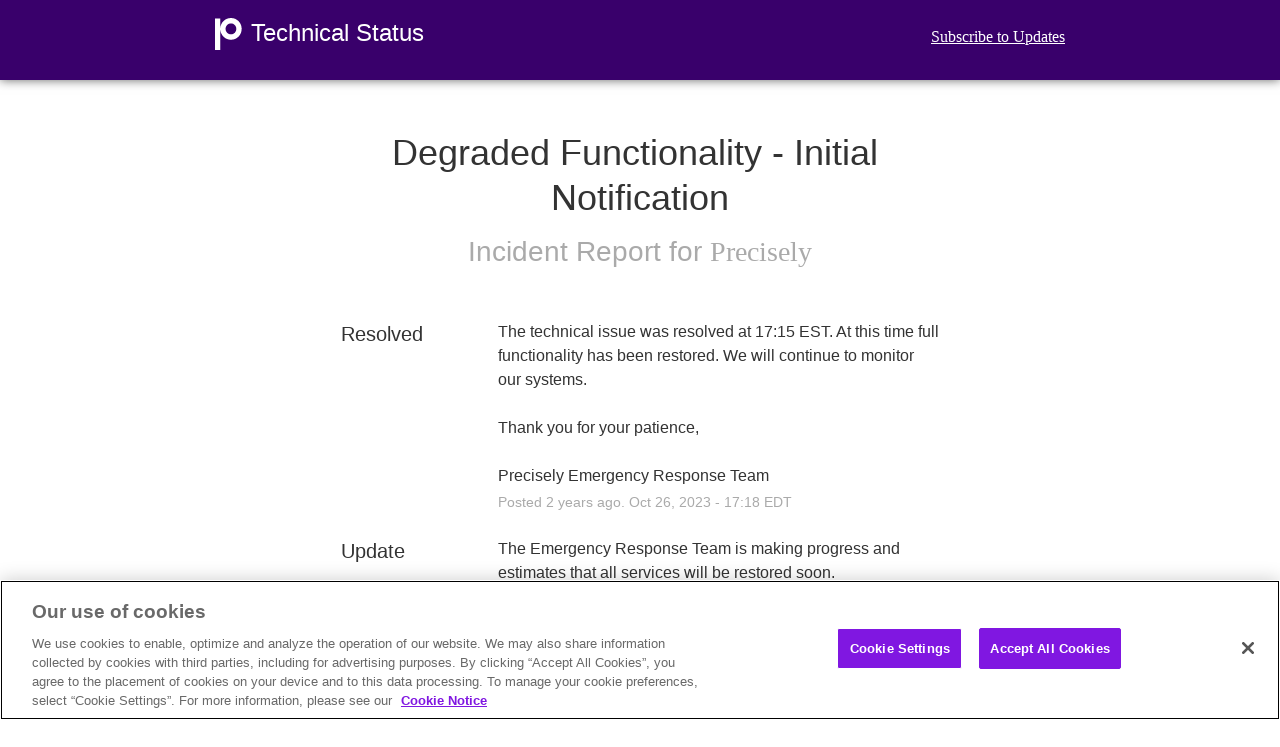

--- FILE ---
content_type: text/css
request_url: https://dka575ofm4ao0.cloudfront.net/page_display_customizations-custom_css_externals/165173/external20250911-51-kbamu6.css
body_size: 1693
content:
.status-none {
  margin-bottom: 0px !important;
  margin-top: 130px !important;
}

.updates-dropdown-container {
  display: none;
}

.no-incidents {
  display: none;
}

.small {
  display: none;
}

.beta {
  display: none;
}

.tabs {
  position: relative;
  min-height: 200px; /* This part sucks */
  clear: both;
  margin: 25px 0;
}

.tab {
  float: left;
}

.tab label {
  background: #eee;
  padding: 10px;
  border: 1px solid #ccc;
  margin-left: -1px;
  position: relative;
  left: 1px;
}

.tab [type=radio] {
  display: none;
}

.content {
  position: absolute;
  top: 28px;
  left: 0;
  background: white;
  right: 0;
  bottom: 0;
  padding: 20px;
  border: 1px solid #ccc;
}

[type=radio]:checked ~ label {
  background: white;
  border-bottom: 1px solid white;
  z-index: 2;
}

[type=radio]:checked ~ label ~ .content {
  z-index: 1;
}

.three-columns {

}

body {
  margin-top: 100px;
}

.beta {
  display: none;
  position: absolute;
  background-color: #8017E1;
  padding: 5px 60px;
  text-transform: uppercase;
  color: #fff;
  text-align: center;
  font-weight: bold;
  top: 9px;
  right: -58px;
  -webkit-transform: rotate(45deg); /* Chrome, Safari, Opera */
  transform: rotate(45deg);
  -webkit-box-shadow: 0 4px 9px rgba(0, 0, 0, 0.2);
  box-shadow: 0 4px 9px rgba(0, 0, 0, 0.2);
}

.text-section {
  display: none;
}

header {
  background-image: -webkit-gradient(linear, left top, right top, from(#39006B), to(#39006B));
  background-image: -webkit-linear-gradient(left, #39006B 0%, #39006B 100%);
  background-image: linear-gradient(90deg, #39006B 0%, #39006B 100%);
  position: fixed;
  height: 80px;
  top: 0;
  left: 0;
  right: 0;
  z-index: 10;
  margin-top: 0;
  -webkit-transition: all .03s ease-out;
  transition: all .03s ease-out;
  -webkit-box-shadow: 0 0 10px rgba(0, 0, 0, 0.6);
  box-shadow: 0 0 10px rgba(0, 0, 0, 0.6);
}

.logo {
  float: left;
  height: 70px;
  padding: 18px 0px;
}

.toggle-children {
  opacity: 1;
}

.pb-header-mark {
  display: inline-block;
  width: 32px;
  height: 32px;
  margin-right: 0;
  vertical-align: middle;
  background-image: url('data:image/svg+xml,');
  background-position: center center;
  background-repeat: no-repeat;
}

.navbar-brand {
  display: inline-block;
  padding-left: 5px;
  font-size: 24px;
  line-height: inherit;
  color: #fff;
  vertical-align: middle;
  font-family: "Proxima-Nova", Arial, sans-serif;
}

.navbar-brand:hover {
  color: #fff;
}

.updates-dropdown-container {
  float: right;
  height: 70px;
  margin-top: 25px;
}

.show-updates-dropdown {
  color: #fff;
  text-decoration: underline;
}

.show-updates-dropdown:hover {
  color: #fff;
  text-decoration: underline;
}

.updates-dropdown-container .updates-dropdown {
  top: 50%;
  right: 0%;
}

footer {
  color: #2e2e2e;
  /*position: fixed;*/
  right: 0;
  bottom: 0;
  left: 0;
  z-index: 10;
  background-color: #eaedf8;
}

.align-items-center {
  align-items: center !important;
}

footer .container .row {
  display: flex;
  flex-wrap: wrap;
  margin-right: -16px;
  margin-left: -16px;
}

footer .container .contents {
  display: -webkit-box;
  display: -ms-flexbox;
  display: flex;
  -webkit-box-orient: horizontal;
  -webkit-box-direction: normal;
  -ms-flex-direction: row;
  flex-direction: row;
  -webkit-box-align: baseline;
  -ms-flex-align: baseline;
  align-items: baseline;
  -webkit-box-pack: justify;
  -ms-flex-pack: justify;
  justify-content: space-between;
}

footer .container > div {
  padding: 16px 0 16px 0;
}

footer .container .footer-left {
  display: -webkit-box;
  display: -ms-flexbox;
  display: flex;
  -webkit-box-align: baseline;
  -ms-flex-align: baseline;
  align-items: baseline;
}

footer .container .logo-copyright {
  margin-right: 0;
  display: -webkit-box;
  display: -ms-flexbox;
  display: flex;
  -ms-flex-preferred-size: 1;
  flex-basis: 1;
  -webkit-box-align: baseline;
  -ms-flex-align: baseline;
  align-items: baseline;
}


footer .container .logo-copyright .footer-logo svg {
  vertical-align: top;
}


footer .container .logo-copyright .copyright {
  white-space: nowrap;
  vertical-align: middle;
  padding-left: 10px;
}

footer .container {
  color: #4e4e4e;
  font-size: 12px;
  font-family: "Helvetica Neue", Helvetica, Arial, sans-serif;
  z-index: 10;
}

white-space: -moz-pre-wrap

;
white-space: -o-pre-wrap

;
word-wrap: break-word

;
/* MEDIA QUERIES */
@media only screen and (max-width: 767px) {
  body {
    x-background-color: lightblue;
    margin-top: 150px;
  }

  header {
    height: 100px;
  }

  .logo {
    float: none;
    height: auto;
    text-align: center
  }

  .updates-dropdown-container {
    float: none;
    display: block !important;
    height: auto;
    margin-top: 20px;
    text-align: center;
  }

  .updates-dropdown-container .updates-dropdown {
    top: 40px;
    left: 50%;
  }

  footer .container .contents, footer .container-fluid .contents {
    justify-content: center;
  }
}

a {
  color: #8017E1;
}

a:hover {
  color: #39006B;
  text-decoration: none;
}

body {
  margin: 0;
}

@font-face {
  font-family: "Precisely Demi";
  src: url(https://www.precisely.com/app/themes/precisely/dist/fonts/Precisely-Demi_b589980e.eot);
  src: url(https://www.precisely.com/app/themes/precisely/dist/fonts/Precisely-Demi_b589980e.eot);
  src: local("Precisely Demi"),
  local("Precisely-Demi"),
  url(https://www.precisely.com/app/themes/precisely/dist/fonts/Precisely-Demi.eot?#iefix) format("embedded-opentype"),
  url(https://www.precisely.com/app/themes/precisely/dist/fonts/Precisely-Demi_67080ef5.woff) format("woff"),
  url(https://www.precisely.com/app/themes/precisely/dist/fonts/Precisely-Demi_2b75d01b.ttf) format("truetype"),
  url(https://www.precisely.com/app/themes/precisely/dist/fonts/Precisely-Demi.svg#Precisely-Demi) format("svg");
  font-weight: normal;
  font-style: normal;
}


li, a, p {
  font-family: 'Precisely Demi';
}

.footer {
  background-color: #8017e1;
  color: #fff;
  padding: 20px;
  text-align: center;
}

.footer a {
  color: #fff;
  text-decoration: none;
  margin: 0 10px;
}

.footer a:hover {
  text-decoration: underline;
}

@media only screen and (max-width: 600px) {
  .footer {
    display: flex;
    flex-wrap: wrap;
    justify-content: center;
    align-items: center;
  }

  .footer a {
    margin: 10px;
  }
}

.unresolved-incidents{
  margin-top: 100px;
}